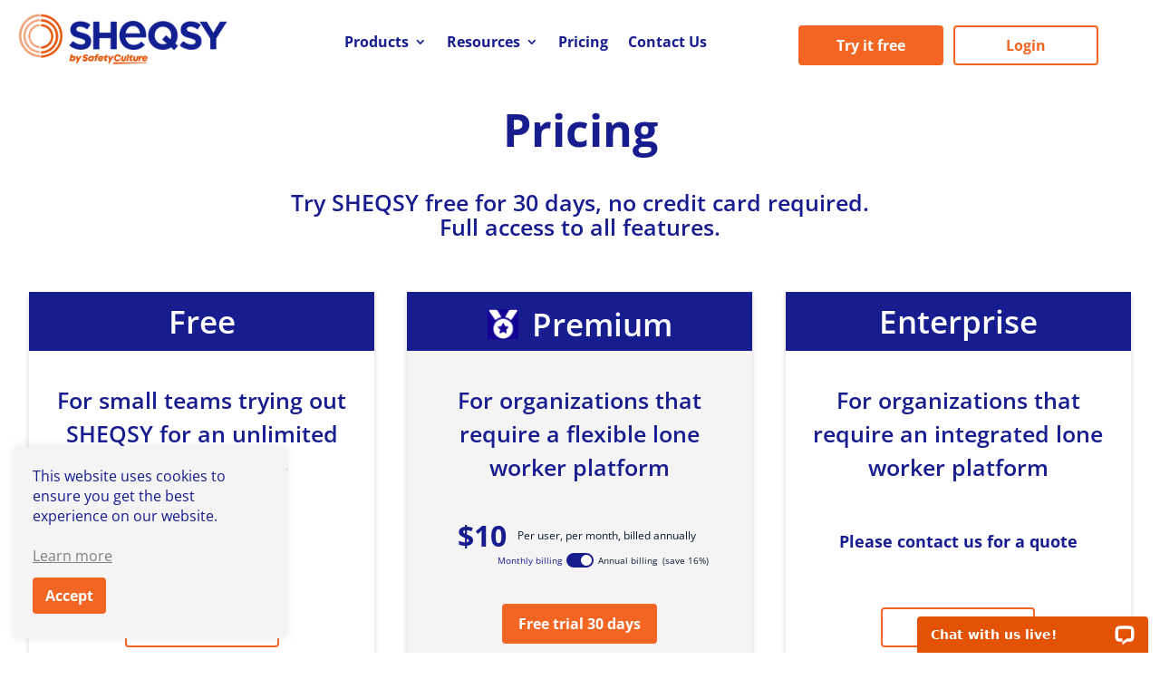

--- FILE ---
content_type: text/css; charset=UTF-8
request_url: https://sheqsy.com/wp-content/et-cache/199/et-core-unified-199.min.css?ver=1753840069
body_size: 2759
content:
.mktoForm .mktoGutter{float:left;height:auto!important}.mktoForm .mktoFormCol{width:100%!important}.mktoForm .mktoFieldWrap{width:100%}.mktoForm .mktoRequiredField label.mktoLabel,.mktoForm .mktoLabel{font-weight:normal!important;font-size:16px;color:#171c8f;padding-bottom:5px;display:block!important;float:none;width:100%!IMPORTANT}.mktoForm input[type=text],.mktoForm input[type=url],.mktoForm input[type=email],.mktoForm input[type=tel],.mktoForm input[type=number],.mktoForm input[type=date],.mktoForm textarea.mktoField,.mktoForm select.mktoField{width:100%!IMPORTANT;border-color:#171c8f;margin-bottom:5px!important;padding:10px 15px!important;border-radius:5px;font-size:16px;color:#171C8F}.mktoForm .mktoOffset{width:0!IMPORTANT}.mktoButtonWrap.mktoSimple{margin-left:0px!important}.mktoForm .mktoAsterix{float:left!important;padding-left:0!important;padding-right:3px!important}.mktoForm button.mktoButton{cursor:pointer;margin:0;border:solid 2px #f26522!important;color:#ffffff;height:48px;border-radius:4px;text-decoration:none;display:inline-flex;align-items:center;padding:0 25px!important;font-size:16px!IMPORTANT;font-weight:bold;background-color:#f26522!IMPORTANT;cursor:pointer;background-image:none!IMPORTANT}.mktoForm{text-align:left;width:100%!important}.pricing-plans-range__card-price{align-items:center;color:#081833;display:flex;min-height:2.5rem}.pricing-plans-range__card-price strong{font-size:2rem;font-weight:700;margin-right:0.5rem}.sc-purple{color:#171c8f}.pricing-plans-range__card-price small{font-size:.75rem;margin-left:0.25rem}.pricing-plans-range__card-switch{display:flex;flex-flow:column-reverse;margin-bottom:0;pointer-events:none;position:relative}.pricing-plans-range__card-switch input[type=checkbox]{-webkit-appearance:none;-moz-appearance:none;appearance:none;margin:10px 10px 10px 0;outline:none;vertical-align:middle;display:inline-block;position:relative;background-color:transparent;border:1px solid #949fb2;height:15px;width:15px;border-radius:2px;cursor:pointer}.pricing-plans-range__card-switch-input{bottom:0;left:50%;position:absolute!important;transform:translateX(-50%);visibility:hidden}.pricing-plans-range__card-switch-helper{background-color:#171c8f;border-radius:1rem;cursor:pointer;display:block;height:1rem;margin:0 auto;pointer-events:all;position:relative;width:1.875rem}.pricing-plans-range__card-switch-helper:before{background-color:#fff;border-radius:50%;content:"";height:0.75rem;left:0.125rem;position:absolute;top:0.125rem;transition:transform .3s ease-in-out;width:0.75rem}.pricing-plans-range__card-switch-input:checked+:before{transform:translateX(0.875rem)}.pricing-plans-range__card-switch-helper>span:first-of-type{color:#171c8f;pointer-events:none;right:calc(100% + 0.3125rem)}.pricing-plans-range__card-switch-helper>span{color:#081833;font-size:.625rem;position:absolute;top:50%;transform:translateY(-50%);white-space:nowrap}.pricing-plans-range__card-switch-helper>span:last-of-type{left:calc(100% + 0.3125rem);pointer-events:all}.pricing-plans-range__card-switch [class*=price--monthly]{display:flex}.pricing-plans-range__card-switch [class*=price--annually]{display:none}.pricing-plans-range__card-switch-input:checked~[class*=price--monthly]{display:none}.pricing-plans-range__card-switch-input:checked~[class*=price--annually]{display:flex}body{font-weight:400!important}#main-content a.et_pb_button.orange-button,#main-content a.et_pb_button.orange-button:hover{background-color:#f26522;border-color:#f26522!important}.et_pb_button_alignment_center{text-align:center}.et-l--footer .et_pb_social_media_follow{list-style-type:none!important;margin:0 0 22px;padding:0}.et-l--footer .et_pb_social_media_follow li{display:inline-block;margin-bottom:8px;position:relative}.et_pb_social_media_follow_network_name{display:none}.et_pb_social_media_follow_0_tb_footer li a.icon{height:40px;width:40px}.et-l--footer .et_pb_social_media_follow li a{margin-right:8px;display:inline-block;text-decoration:none;text-align:center;position:relative}ul.et_pb_social_media_follow_0_tb_footer a.icon{border-radius:25px 25px 25px 25px}.et-social-linkedin a.icon:before{content:"\E09D"}div#cookie-law-info-bar{left:0!IMPORTANT;margin-left:0!IMPORTANT;max-width:300px;padding:20px!IMPORTANT;margin:16px!IMPORTANT;border-radius:4px;bottom:0!IMPORTANT;height:210px!IMPORTANT;margin-top:0!IMPORTANT;top:auto!IMPORTANT}a#cookie_action_close_header{background:#F26522;height:40px;border-radius:4px;color:#fff;border:solid 2px #F26522;text-decoration:none;display:inline-flex;align-items:center;font-size:16px;font-weight:bold;cursor:pointer;margin-left:0}.cli-bar-message a{color:#808080;text-decoration:underline}.cli-bar-container.cli-style-v2{font-size:16px!IMPORTANT;line-height:1.4}.nav li ul{border-top:3px solid #171c8f!important}.md-block input,.md-block select,.md-block textarea{width:100%;border-color:#171c8f;margin-bottom:15px;padding:10px 15px;border-radius:5px;font-size:16px;color:#171C8F}.md-block input::placeholder,.md-block select::placeholder,.md-block textarea::placeholder{color:#171C8F}input[type="submit"]{border:solid 2px #f26522;color:#ffffff;height:48px;border-radius:4px;text-decoration:none;display:inline-flex;align-items:center;padding:0 25px!important;font-size:16px;font-weight:bold;background-color:#f26522;cursor:pointer}.md-block label{display:block}.mmd-input-focused .md-select-menu-container{display:block!IMPORTANT;opacity:1!IMPORTANT}.mmd-input-focused md-select-menu>*{opacity:1!IMPORTANT}.md-select-menu-container{position:absolute!important;display:none}.md-input-message-animation.ng-scope{display:none}.selectallMultiselectMD{position:relative}.md-input-focused .md-visually-hidden{clip:unset;width:100%!IMPORTANT;height:auto!IMPORTANT}.md-input-invalid .md-input-message-animation.ng-scope{color:#f00!IMPORTANT;opacity:1!IMPORTANT;margin-top:0!IMPORTANT}.tableblock .table tr th{border-top:1px solid #CECECE;border-bottom:1px solid #CECECE;border-right:1px solid #CECECE;border-left:1px solid #CECECE;padding:8px;text-align:center}.tableblock .table tr.line{background:#e8e7f4}.tableblock .table tr td{padding:4px 8px;border-top:1px solid #CECECE;border-bottom:1px solid #CECECE;border-right:1px solid #CECECE;border-left:1px solid #CECECE;font-size:18px;font-weight:400;width:25%}.text-center{text-align:center}.table tr th .head.white{color:#171C8F;border:2px solid #171C8F;background:#fff}.table tr th .head{background:#171C8F;height:60px;color:#fff;font-size:35px;align-items:center;display:flex;justify-content:center;font-weight:600;border-radius:4px;border:2px solid #171C8F;margin-bottom:8px}.table tr th .btn{min-width:170px;justify-content:center}.table tr td:nth-child(3),.table tr th:nth-child(3){background:#F7F7F7}.card-head{display:flex;align-items:center;justify-content:center;height:65px}.card-head img{margin-right:15px;transform:translateY(3px)}.btn.white{background:#fff;color:#F26522;text-decoration:none;text-align:center;justify-content:center}.cards .btn{min-width:170px}.listItem{display:flex;text-align:center;justify-content:center;padding:2px!IMPORTANT}.listItem span{margin:0 4px}.resource-box{display:flex;align-items:center;line-height:1.2}a.readmore{color:#F26522;font-weight:bold;text-decoration:underline;text-underline-position:under;margin-top:10px;display:inline-block}.resource-box div{text-align:center;width:100%}.desc{font-size:16px;line-height:1.4}.font-16 h3{font-size:20px;padding-bottom:20px;font-weight:bold}.et_pb_text_inner p a,.et_pb_text_inner a{text-decoration:underline}#page-container .font-16 h2{font-size:24px!IMPORTANT;padding-bottom:20px}.font-16 p,.font-16 .et_pb_text_inner ul,.font-16 .et_pb_text_inner ol,.font-16 .et_pb_text_inner{font-size:16px}#page-container .font-16 h4{padding-bottom:20px}.material-icons{font-family:'Material Icons';font-weight:normal;font-style:normal;font-size:24px;display:inline-block;line-height:1;text-transform:none;letter-spacing:normal;word-wrap:normal;white-space:nowrap;direction:ltr;-webkit-font-smoothing:antialiased;text-rendering:optimizeLegibility;-moz-osx-font-smoothing:grayscale;font-feature-settings:'liga'}::-webkit-scrollbar{width:7px;height:7px}::-webkit-scrollbar-button{width:0px;height:0px}::-webkit-scrollbar-thumb{background:#111fa2;border:0px none #ffffff;border-radius:0px}::-webkit-scrollbar-thumb:hover{background:#111fa2}::-webkit-scrollbar-thumb:active{background:#111fa2}::-webkit-scrollbar-track{background:#e3edf7;border:0px none #ffffff;border-radius:50px}::-webkit-scrollbar-track:hover{background:#e3edf7}::-webkit-scrollbar-track:active{background:#e3edf7}::-webkit-scrollbar-corner{background:transparent}.discover span.material-icons{font-size:80px;color:#fff}#page-container h1{font-size:50px!important;font-weight:bold!Important}#page-container h2{font-size:35px!important;font-weight:600;line-height:1.3}#page-container .description{font-size:25px!important;font-weight:bold!important;font-weight:600!important;margin:32px 0!Important}li.btn.register a{width:160px;justify-content:center;background:#F26522;height:44px;border-radius:4px;color:#fff;border:solid 2px #F26522;text-decoration:none;display:inline-flex;align-items:center;padding:4px 24px!IMPORTANT;font-size:16px;font-weight:bold;cursor:pointer}li.btn.white.login a{width:160px;justify-content:center;background:#ffffff;height:44px;border-radius:4px;color:#f26522;border:solid 2px #F26522;text-decoration:none;display:inline-flex;align-items:center;padding:4px 24px!IMPORTANT;font-size:16px;font-weight:bold;cursor:pointer}ul#menu-right-button-menu li{padding-right:0}ul#menu-right-button-menu{margin-left:-100px}.term-list ul{text-align:center}.term-list ul li{display:inline-block;margin-right:8px}.triangle{width:0;height:0;border-style:solid;border-width:20px 13px 0 13px;border-color:#171C8F transparent transparent transparent;margin:auto}.home-bottom{position:absolute;bottom:-15px;width:100%;display:flex;align-items:center;flex-direction:column;max-width:100%}.organisations img{height:115px!important;width:auto;margin:0 15px!important}.organisations div,.organisations div p{justify-content:space-around;display:flex}.max-1274px{max-width:1274px!important;width:95%}#page-container h2.medium{font-size:30px!important;font-weight:200}.discover a.btn{width:176px;text-align:center!IMPORTANT;justify-content:center;margin:10px}.navli ul{border-top:3px solid #171c8f}a.btn{background:#F26522;height:44px;border-radius:4px;color:#fff;border:solid 2px #F26522;text-decoration:none!important;display:inline-flex;align-items:center;padding:2px 16px!IMPORTANT;font-size:16px;font-weight:bold;cursor:pointer}.btn.transparent{background:none;border:solid 2px #fff;color:#fff}ul#menu-main-menu ul.sub-menu a,#menu-main-menu-1 ul.sub-menu a{font-size:14px;padding:3px 10px}@media screen and (max-width:1300px){.tableblock.customScrollBar{overflow-x:scroll}.tableblock .table tr td{min-width:270px}}@media screen and (min-width:980px){#menu-main-menu .btn,#menu-main-menu-1 .btn{display:none!important}}@media screen and (min-width:980px){.top-logo-nav{display:flex;align-items:center;padding-top:15px;padding-bottom:15px}}.mobile-only{display:none!important}@media screen and (max-width:980px){.et_pb_menu__wrap .mobile_menu_bar{transform:translateY(-16px)!important}.wpml-ls-item{text-align:center!important}.wpml-ls-item ul.sub-menu{width:100%!important;text-align:center!important}.wpml-ls-item ul.sub-menu li{display:inline-block!important;text-align:center!important}.mobile-only{display:inline-block!important}.organisations img{margin:15px}.organisations div,.organisations div p{display:block;text-align:center}.banner-img{margin-top:-5%!Important}.mobile-no-margin{margin-top:0!IMPORTANT;margin-bottom:0!IMPORTANT;padding-top:0!important;transform:none!important}.home-bottom{bottom:55px}#mobile_menu1 li.btn.register a{color:#fff!IMPORTANT}#mobile_menu1 li.btn.white.login a{color:#f26522!IMPORTANT}.opened .mobile_menu_bar:before{content:"\4d"}li.btn.register{justify-content:center;text-align:center;margin:15px}.top-logo-nav .et_pb_column:first-child{max-width:50%;position:relative;z-index:5}.mobile-top-menu{position:absolute;z-index:2;right:0;top:22px}.hide-on-mobile{display:none!important}.et_pb_menu--style-centered .et_pb_menu__wrap{-webkit-box-pack:flex-end;-ms-flex-pack:flex-end;justify-content:flex-end!important}.mobile_nav .mobile_menu_bar:before{color:#f26522!Important}.mobile_menu_bar:before{font-size:48px!Important}}@media screen and (min-width:767px){.middle-align{display:flex;align-items:center}.plr-5{padding-left:5%;padding-right:5%}.pl-5{padding-left:5%}}@media screen and (max-width:868px){.et_pb_module.et_pb_video{width:100%!important}#view-video{max-width:100%!important}}@media screen and (max-width:767px){.mobile-50pc{width:50%!important;float:right}.et-l--footer .top-logo-nav .et_pb_column:first-child{max-width:100%!IMPORTANT;text-align:center!IMPORTANT;float:none}.site-logo{max-width:200px;margin:0 auto!IMPORTANT}.mobile-revert{display:flex;flex-direction:column-reverse}.mobile-revert .et_pb_column{width:100%!important}.hide-on-small{display:none!important}}@media screen and (max-width:500px){#page-container h1{font-size:40px!important}#page-container h2{font-size:30px!important}.home-banner .et_pb_row.et_pb_row_0{padding-top:0!IMPORTANT}.banner-img{margin-top:2%!important}li.btn.register a{width:120px;padding:4px 10px!IMPORTANT}li.btn.white.login a{width:120px!important}}.et_pb_social_media_follow a:before{font-family:ETmodules}@font-face{font-family:ETmodules;src:url(/wp-content/themes/Divi/core/admin/fonts/modules/all/modules.ttf),url(/wp-content/themes/Divi/core/admin/fonts/modules/social/modules.ttf)}.safetyculture-footer-logo{margin-top:1rem}@media(min-width:992px){.safetyculture-footer-logo{margin-left:5rem;margin-top:0.75rem}}

--- FILE ---
content_type: application/javascript; charset=UTF-8
request_url: https://api.livechatinc.com/v3.6/customer/action/get_dynamic_configuration?x-region=us-south1&license_id=1776231&client_id=c5e4f61e1a6c3b1521b541bc5c5a2ac5&url=https%3A%2F%2Fsheqsy.com%2Fpricing%2F&group_id=1161&channel_type=code&jsonp=__pke3g03lbc
body_size: 1326
content:
__pke3g03lbc({"organization_id":"acc63152-cfb6-4c96-a614-0d300f296bf9","livechat_active":true,"livechat":{"group_id":1161,"client_limit_exceeded":false,"domain_allowed":true,"online_group_ids":[0,37,150,170,179,481,504,519,544,545,555,620,639,651,671,677,698,724,870,894,924,944,1031,1037,1038,1064,1124,1127,1136,1156,1161,1163,1174,1184,1187,1198,1205,1217,1229,1231,1238,1253,1262,1264,1265,1267,1295,1304,1305,1310,1330,1331,1332,1340,1359,1365,1373,1385,1389,1393,1394,1416,1421,1423,1440,1454,1457,1460,1476,1481,1486,1492,1500,1501,1510,1511,1536,1547,1572,1580,1588,1611,1615,1624,1650,1653,1660,1668,1674,1675,1680,1681,1690,1692,1696,1699,1703,1707,1711,1714,1715,1717,1722,1726,1729,1731,1735,1736,1742,1744,1750,1751,1754,1770,1771,1783,1785,1790,1795,1798,1799,1805,1807,1808,1810,1812,1815,1816,1822,1830,1832,1837,1839,1840,1844,1850,1859,1860,1861,1870,1877,1878,1879,1884,1888,1889,1891,1895,1896,1897,1904,1906,1912,1913,1914,1915,1919,1923,1927,1928,1929,1933,1937,1938,1939,1945,1952,1966,1989,1991,1993,2010,2024,2028,2056,2060,2064,2073,2076,2077,2079,2101,2103,2131,2150,2159,2161,2167,2173,2174,2178,2188,2191,2194,2197,2201,2205,2206,2217,2219,2220,2227,2230,2236,2246,2250,2253,2254,2262,2264,2268,2269,2275,2278,2280,2286,2287,2288,2289,2291,2298,2309,2310,2324,2326,2327,2329,2333,2336,2339,2342,2345,2352,2354,2360,2362,2365,2368,2371,2376,2377,2385,2386,2388,2390,2393,2396,2400,2402,2406,2407,2408,2415,2418,2425,2427,2430,2431,2432,2435,2448,2454,2458,2461,2462,2466,2472,2475,2478,2479,2480,2486,2488,2489,2490,2495,2503,2507,2512,2516,2520,2521,2525,2526,2528,2529,2531,2533,2538,2541,2556,2559,2560,2564,2566,2582,2585,2588,2590,2591,2592,2597,2601,2602,2603,2604,2606,2607,2609,2610,2611,2612,2614,2619,2620,2621,2622,2623,2625,2626,2628,2629,2631,2632,2633,2634,2636,2638,2639,2642,2644,2645,2646,2648,2651,2653,2654,2655,2656,2657,2658,2659,2660,2661,2662,2664,2665,2667,2668,2669,2670,2677,2678,2679,2680,2682,2683,2685,2691,2696,2699,2701,2706,2707,2708,2709,2710,2711,2713,2714,2715,2716,2717,2718,2719,2721,2722,2723,2724,2725,2727,2728,2729,2732,2733,2734,2738,2739,2742,2744,2745,2746,2751,2752,2753,2754,2755,2756,2757,2759,2761,2765,2766,2767,2768,2774,2775,2776,2777,2778,2780,2781,2783,2784,2785,2788,2789,2790,2791,2792,2793,2794,2795,2796,2797,2798,2799,2800,2802,2803,2804,2805,2806,2807,2808,2810,2811,2812,2813,2814,2815,2816,2817,2818,2819,2820,2821,2822,2823,2824,2826,2827,2828,2829,2830,2832,2833,2834,2835,2836,2837,2842,2848,2849,2860,2861,2862,2864,2865,2866,2867,2868,2869,2870,2873,2875,2876,2878,2880,2881,2883,2885,2886,2887,2888,2889,2890,2892,2893,2894,2896,2897,2898,2899,2900,2901,2902,2903,2904,2906,2907,2908,2909,2910,2911,2912,2913,2914,2915,2916,2917,2918,2919,2920,2922,2923,2924,2925,2926,2927,2928,2929,2930,2931,2932,2933,2935,2937,2938,2939,2940,2941,2942,2943,2944,2945,2946,2947,2948],"config_version":"12507.0.2421.202851.38399.5299.16511.2462.45.671.26.24.8","localization_version":"6bb83031e4f97736cbbada081b074fb6_8facca68527a1c1cdb37a3d78b88e4b4","language":"en"},"default_widget":"livechat"});

--- FILE ---
content_type: text/javascript;charset=UTF-8
request_url: https://sheqsy.activehosted.com/f/embed.php?static=0&id=1&696C84F025008&nostyles=0&preview=0
body_size: 9699
content:
window.cfields = [];
window._show_thank_you = function(id, message, trackcmp_url, email) {
    var form = document.getElementById('_form_' + id + '_'), thank_you = form.querySelector('._form-thank-you');
    form.querySelector('._form-content').style.display = 'none';
    thank_you.innerHTML = message;
    thank_you.style.display = 'block';
    const vgoAlias = typeof visitorGlobalObjectAlias === 'undefined' ? 'vgo' : visitorGlobalObjectAlias;
    var visitorObject = window[vgoAlias];
    if (email && typeof visitorObject !== 'undefined') {
        visitorObject('setEmail', email);
        visitorObject('update');
    } else if (typeof(trackcmp_url) != 'undefined' && trackcmp_url) {
        // Site tracking URL to use after inline form submission.
        _load_script(trackcmp_url);
    }
    if (typeof window._form_callback !== 'undefined') window._form_callback(id);
    thank_you.setAttribute('tabindex', '-1');
    thank_you.focus();
};
window._show_unsubscribe = function(id, message, trackcmp_url, email) {
    var form = document.getElementById('_form_' + id + '_'), unsub = form.querySelector('._form-thank-you');
    var branding = form.querySelector('._form-branding');
    if (branding) {
        branding.style.display = 'none';
    }
    form.querySelector('._form-content').style.display = 'none';
    unsub.style.display = 'block';
    form.insertAdjacentHTML('afterend', message)
    const vgoAlias = typeof visitorGlobalObjectAlias === 'undefined' ? 'vgo' : visitorGlobalObjectAlias;
    var visitorObject = window[vgoAlias];
    if (email && typeof visitorObject !== 'undefined') {
        visitorObject('setEmail', email);
        visitorObject('update');
    } else if (typeof(trackcmp_url) != 'undefined' && trackcmp_url) {
        // Site tracking URL to use after inline form submission.
        _load_script(trackcmp_url);
    }
    if (typeof window._form_callback !== 'undefined') window._form_callback(id);
};
window._show_error = function(id, message, html) {
    var form = document.getElementById('_form_' + id + '_'),
        err = document.createElement('div'),
        button = form.querySelector('button[type="submit"]'),
        old_error = form.querySelector('._form_error');
    if (old_error) old_error.parentNode.removeChild(old_error);
    err.innerHTML = message;
    err.className = '_error-inner _form_error _no_arrow';
    var wrapper = document.createElement('div');
    wrapper.className = '_form-inner _show_be_error';
    wrapper.appendChild(err);
    button.parentNode.insertBefore(wrapper, button);
    var submitButton = form.querySelector('[id^="_form"][id$="_submit"]');
    submitButton.disabled = false;
    submitButton.classList.remove('processing');
    if (html) {
        var div = document.createElement('div');
        div.className = '_error-html';
        div.innerHTML = html;
        err.appendChild(div);
    }
};
window._show_pc_confirmation = function(id, header, detail, show, email) {
    var form = document.getElementById('_form_' + id + '_'), pc_confirmation = form.querySelector('._form-pc-confirmation');
    if (pc_confirmation.style.display === 'none') {
        form.querySelector('._form-content').style.display = 'none';
        pc_confirmation.innerHTML = "<div class='_form-title'>" + header + "</div>" + "<p>" + detail + "</p>" +
        "<button class='_submit' id='hideButton'>Manage preferences</button>";
        pc_confirmation.style.display = 'block';
        var mp = document.querySelector('input[name="mp"]');
        mp.value = '0';
    } else {
        form.querySelector('._form-content').style.display = 'inline';
        pc_confirmation.style.display = 'none';
    }

    var hideButton = document.getElementById('hideButton');
    // Add event listener to the button
    hideButton.addEventListener('click', function() {
        var submitButton = document.querySelector('#_form_1_submit');
        submitButton.disabled = false;
        submitButton.classList.remove('processing');
        var mp = document.querySelector('input[name="mp"]');
        mp.value = '1';
        const cacheBuster = new URL(window.location.href);
        cacheBuster.searchParams.set('v', new Date().getTime());
        window.location.href = cacheBuster.toString();
    });

    const vgoAlias = typeof visitorGlobalObjectAlias === 'undefined' ? 'vgo' : visitorGlobalObjectAlias;
    var visitorObject = window[vgoAlias];
    if (email && typeof visitorObject !== 'undefined') {
        visitorObject('setEmail', email);
        visitorObject('update');
    } else if (typeof(trackcmp_url) != 'undefined' && trackcmp_url) {
        // Site tracking URL to use after inline form submission.
        _load_script(trackcmp_url);
    }
    if (typeof window._form_callback !== 'undefined') window._form_callback(id);
};
window._load_script = function(url, callback, isSubmit) {
    var head = document.querySelector('head'), script = document.createElement('script'), r = false;
    var submitButton = document.querySelector('#_form_1_submit');
    script.charset = 'utf-8';
    script.src = url;
    if (callback) {
        script.onload = script.onreadystatechange = function() {
            if (!r && (!this.readyState || this.readyState == 'complete')) {
                r = true;
                callback();
            }
        };
    }
    script.onerror = function() {
        if (isSubmit) {
            if (script.src.length > 10000) {
                _show_error("696C84F15D318", "Sorry, your submission failed. Please shorten your responses and try again.");
            } else {
                _show_error("696C84F15D318", "Sorry, your submission failed. Please try again.");
            }
            submitButton.disabled = false;
            submitButton.classList.remove('processing');
        }
    }

    head.appendChild(script);
};
(function() {
    var iti;
    if (window.location.search.search("excludeform") !== -1) return false;
    var getCookie = function(name) {
        var match = document.cookie.match(new RegExp('(^|; )' + name + '=([^;]+)'));
        return match ? match[2] : localStorage.getItem(name);
    }
    var setCookie = function(name, value) {
        var now = new Date();
        var time = now.getTime();
        var expireTime = time + 1000 * 60 * 60 * 24 * 365;
        now.setTime(expireTime);
        document.cookie = name + '=' + value + '; expires=' + now + ';path=/; Secure; SameSite=Lax;';
        localStorage.setItem(name, value);
    }
    var cookie = getCookie('_form_1_');
    if (cookie) {
        var cookie_date = new Date(Date.parse(cookie));
        var reveal_on_date = new Date(cookie_date);
        var now = new Date();
        reveal_on_date.setDate(cookie_date.getDate() + parseInt('14', 10));
        if (reveal_on_date > now) {
            return;
        }
    }
    var addEvent = function(element, event, func) {
        if (element.addEventListener) {
            element.addEventListener(event, func);
        } else {
            var oldFunc = element['on' + event];
            element['on' + event] = function() {
                oldFunc.apply(this, arguments);
                func.apply(this, arguments);
            };
        }
    }
    var _removed = false;
    var _form_output = '\<style\>\n#_form_696C84F15D318_{font-size:14px;line-height:1.6;font-family:arial, helvetica, sans-serif;margin:0}._form_hide{display:none;visibility:hidden}._form_show{display:block;visibility:visible}#_form_696C84F15D318_._form-top{top:0}#_form_696C84F15D318_._form-bottom{bottom:0}#_form_696C84F15D318_._form-left{left:0}#_form_696C84F15D318_._form-right{right:0}#_form_696C84F15D318_ input[type=\"text\"],#_form_696C84F15D318_ input[type=\"tel\"],#_form_696C84F15D318_ input[type=\"date\"],#_form_696C84F15D318_ textarea{padding:6px;height:auto;border:#979797 1px solid;border-radius:4px;color:#000 !important;font-size:14px;-webkit-box-sizing:border-box;-moz-box-sizing:border-box;box-sizing:border-box}#_form_696C84F15D318_ textarea{resize:none}#_form_696C84F15D318_ ._submit{-webkit-appearance:none;cursor:pointer;font-family:arial, sans-serif;font-size:14px;text-align:center;background:#F26522 !important;border:0 !important;-moz-border-radius:4px !important;-webkit-border-radius:4px !important;border-radius:4px !important;color:#FFFFFF !important;padding:15px !important}#_form_696C84F15D318_ ._submit:disabled{cursor:not-allowed;opacity:0.4}#_form_696C84F15D318_ ._submit.processing{position:relative}#_form_696C84F15D318_ ._submit.processing::before{content:\"\";width:1em;height:1em;position:absolute;z-index:1;top:50%;left:50%;border:double 3px transparent;border-radius:50%;background-image:linear-gradient(#F26522, #F26522), conic-gradient(#F26522, #FFFFFF);background-origin:border-box;background-clip:content-box, border-box;animation:1200ms ease 0s infinite normal none running _spin}#_form_696C84F15D318_ ._submit.processing::after{content:\"\";position:absolute;top:0;bottom:0;left:0;right:0}@keyframes _spin{0%{transform:translate(-50%, -50%) rotate(90deg)}100%{transform:translate(-50%, -50%) rotate(450deg)}}#_form_696C84F15D318_ ._close-icon{cursor:pointer;background-image:url(\"https:\/\/d226aj4ao1t61q.cloudfront.net\/esfkyjh1u_forms-close-dark.png\");background-repeat:no-repeat;background-size:14.2px 14.2px;position:absolute;display:block;top:11px;right:9px;overflow:hidden;width:16.2px;height:16.2px}#_form_696C84F15D318_ ._close-icon:before{position:relative}#_form_696C84F15D318_ ._form-body{margin-bottom:30px}#_form_696C84F15D318_ ._form-image-left{width:150px;float:left}#_form_696C84F15D318_ ._form-content-right{margin-left:164px}#_form_696C84F15D318_ ._form-branding{color:#fff;font-size:10px;clear:both;text-align:left;margin-top:30px;font-weight:100}#_form_696C84F15D318_ ._form-branding ._logo{display:block;width:130px;height:14px;margin-top:6px;background-image:url(\"https:\/\/d226aj4ao1t61q.cloudfront.net\/hh9ujqgv5_aclogo_li.png\");background-size:130px auto;background-repeat:no-repeat}#_form_696C84F15D318_ .form-sr-only{position:absolute;width:1px;height:1px;padding:0;margin:-1px;overflow:hidden;clip:rect(0, 0, 0, 0);border:0}#_form_696C84F15D318_ ._form-label,#_form_696C84F15D318_ ._form_element ._form-label{font-weight:bold;margin-bottom:5px;display:block}#_form_696C84F15D318_._dark ._form-branding{color:#333}#_form_696C84F15D318_._dark ._form-branding ._logo{background-image:url(\"https:\/\/d226aj4ao1t61q.cloudfront.net\/jftq2c8s_aclogo_dk.png\")}#_form_696C84F15D318_ ._form_element{position:relative;margin-bottom:10px;font-size:0;max-width:100%}#_form_696C84F15D318_ ._form_element *{font-size:14px}#_form_696C84F15D318_ ._form_element._clear{clear:both;width:100%;float:none}#_form_696C84F15D318_ ._form_element._clear:after{clear:left}#_form_696C84F15D318_ ._form_element input[type=\"text\"],#_form_696C84F15D318_ ._form_element input[type=\"phone\"],#_form_696C84F15D318_ ._form_element input[type=\"email\"]{background:#FFFFFF;color:#5D5D5D !important;border-radius:4px}#_form_696C84F15D318_ ._form_element input[type=\"text\"],#_form_696C84F15D318_ ._form_element input[type=\"date\"],#_form_696C84F15D318_ ._form_element select,#_form_696C84F15D318_ ._form_element textarea:not(.g-recaptcha-response){display:block;width:100%;-webkit-box-sizing:border-box;-moz-box-sizing:border-box;box-sizing:border-box;font-family:inherit}#_form_696C84F15D318_ ._field-wrapper{position:relative}#_form_696C84F15D318_ ._inline-style{float:left}#_form_696C84F15D318_ ._inline-style input[type=\"text\"]{width:150px}#_form_696C84F15D318_ ._inline-style:not(._clear){margin-right:20px}#_form_696C84F15D318_ ._form_element img._form-image{max-width:100%}#_form_696C84F15D318_ ._form_element ._form-fieldset{border:0;padding:0.01em 0 0 0;margin:0;min-width:0}#_form_696C84F15D318_ ._clear-element{clear:left}#_form_696C84F15D318_ ._full_width{width:100%}#_form_696C84F15D318_ ._form_full_field{display:block;width:100%;margin-bottom:10px}#_form_696C84F15D318_ input[type=\"text\"]._has_error,#_form_696C84F15D318_ textarea._has_error{border:#F37C7B 1px solid}#_form_696C84F15D318_ input[type=\"checkbox\"]._has_error{outline:#F37C7B 1px solid}#_form_696C84F15D318_ ._show_be_error{float:left}#_form_696C84F15D318_ ._error{display:block;position:absolute;font-size:14px;z-index:10000001}#_form_696C84F15D318_ ._error._above{padding-bottom:4px;bottom:39px;right:0}#_form_696C84F15D318_ ._error._below{padding-top:8px;top:100%;right:0}#_form_696C84F15D318_ ._error._above ._error-arrow{bottom:-4px;right:15px;border-left:8px solid transparent;border-right:8px solid transparent;border-top:8px solid #FFDDDD}#_form_696C84F15D318_ ._error._below ._error-arrow{top:0;right:15px;border-left:8px solid transparent;border-right:8px solid transparent;border-bottom:8px solid #FFDDDD}#_form_696C84F15D318_ ._error-inner{padding:12px 12px 12px 36px;background-color:#FFDDDD;background-image:url(\"data:image\/svg+xml,%3Csvg width=\'16\' height=\'16\' viewBox=\'0 0 16 16\' fill=\'none\' xmlns=\'http:\/\/www.w3.org\/2000\/svg\'%3E%3Cpath fill-rule=\'evenodd\' clip-rule=\'evenodd\' d=\'M16 8C16 12.4183 12.4183 16 8 16C3.58172 16 0 12.4183 0 8C0 3.58172 3.58172 0 8 0C12.4183 0 16 3.58172 16 8ZM9 3V9H7V3H9ZM9 13V11H7V13H9Z\' fill=\'%23CA0000\'\/%3E%3C\/svg%3E\");background-repeat:no-repeat;background-position:12px center;font-size:14px;font-family:arial, sans-serif;font-weight:600;line-height:16px;color:#000;text-align:center;text-decoration:none;-webkit-border-radius:4px;-moz-border-radius:4px;border-radius:4px;box-shadow:0 1px 4px rgba(31, 33, 41, 0.298295)}@media only screen and (max-width:319px){#_form_696C84F15D318_ ._error-inner{padding:7px 7px 7px 25px;font-size:12px;line-height:12px;background-position:4px center;max-width:100px;white-space:nowrap;overflow:hidden;text-overflow:ellipsis}}#_form_696C84F15D318_ ._error-inner._form_error{margin-bottom:5px;text-align:left}#_form_696C84F15D318_ ._button-wrapper ._error-inner._form_error{position:static}#_form_696C84F15D318_ ._error-inner._no_arrow{margin-bottom:10px}#_form_696C84F15D318_ ._error-arrow{position:absolute;width:0;height:0}#_form_696C84F15D318_ ._error-html{margin-bottom:10px}.pika-single{z-index:10000001 !important}#_form_696C84F15D318_ input[type=\"text\"].datetime_date{width:69%;display:inline}#_form_696C84F15D318_ select.datetime_time{width:29%;display:inline;height:32px}#_form_696C84F15D318_ input[type=\"date\"].datetime_date{width:69%;display:inline-flex}#_form_696C84F15D318_ input[type=\"time\"].datetime_time{width:29%;display:inline-flex}._form-wrapper{z-index:9999999}#_form_696C84F15D318_._animated{-webkit-animation-duration:1s;animation-duration:1s;-webkit-animation-fill-mode:both;animation-fill-mode:both}#_form_696C84F15D318_._animated._fast{-webkit-animation-duration:0.4s;animation-duration:0.4s}@-webkit-keyframes _fadeIn{0%{opacity:0}100%{opacity:1}}@keyframes _fadeIn{0%{opacity:0}100%{opacity:1}}#_form_696C84F15D318_._fadeIn{-webkit-animation-name:_fadeIn;animation-name:_fadeIn}@media (min-width:320px) and (max-width:667px){::-webkit-scrollbar{display:none}#_form_696C84F15D318_{margin:0;width:100%;min-width:100%;max-width:100%;box-sizing:border-box}#_form_696C84F15D318_ *{-webkit-box-sizing:border-box;-moz-box-sizing:border-box;box-sizing:border-box;font-size:1em}#_form_696C84F15D318_ ._form-content{margin:0;width:100%}#_form_696C84F15D318_ ._form-inner{display:block;min-width:100%}#_form_696C84F15D318_ ._form-title,#_form_696C84F15D318_ ._inline-style{margin-top:0;margin-right:0;margin-left:0}#_form_696C84F15D318_ ._form-title{font-size:1.2em}#_form_696C84F15D318_ ._form_element{margin:0 0 20px;padding:0;width:100%}#_form_696C84F15D318_ ._form-element,#_form_696C84F15D318_ ._inline-style,#_form_696C84F15D318_ input[type=\"text\"],#_form_696C84F15D318_ label,#_form_696C84F15D318_ p,#_form_696C84F15D318_ textarea:not(.g-recaptcha-response){float:none;display:block;width:100%}#_form_696C84F15D318_ ._row._checkbox-radio label{display:inline}#_form_696C84F15D318_ ._row,#_form_696C84F15D318_ p,#_form_696C84F15D318_ label{margin-bottom:0.7em;width:100%}#_form_696C84F15D318_ ._row input[type=\"checkbox\"],#_form_696C84F15D318_ ._row input[type=\"radio\"]{margin:0 !important;vertical-align:middle !important}#_form_696C84F15D318_ ._row input[type=\"checkbox\"]+span label{display:inline}#_form_696C84F15D318_ ._row span label{margin:0 !important;width:initial !important;vertical-align:middle !important}#_form_696C84F15D318_ ._form-image{max-width:100%;height:auto !important}#_form_696C84F15D318_ input[type=\"text\"]{padding-left:10px;padding-right:10px;font-size:16px;line-height:1.3em;-webkit-appearance:none}#_form_696C84F15D318_ input[type=\"radio\"],#_form_696C84F15D318_ input[type=\"checkbox\"]{display:inline-block;width:1.3em;height:1.3em;font-size:1em;margin:0 0.3em 0 0;vertical-align:baseline}#_form_696C84F15D318_ button[type=\"submit\"]{padding:20px;font-size:1.5em}#_form_696C84F15D318_ ._inline-style{margin:20px 0 0 !important}#_form_696C84F15D318_ ._inline-style input[type=\"text\"]{width:100%}}#_form_696C84F15D318_ .sms_consent_checkbox{position:relative;width:100%;display:flex;align-items:flex-start;padding:20px 0}#_form_696C84F15D318_ .sms_consent_checkbox input[type=\"checkbox\"]{float:left;margin:5px 10px 10px 0}#_form_696C84F15D318_ .sms_consent_checkbox .sms_consent_message{display:inline;float:left;text-align:left;margin-bottom:10px;font-size:14px;color:#7D8799}#_form_696C84F15D318_ .sms_consent_checkbox .sms_consent_message.sms_consent_mini{width:90%}#_form_696C84F15D318_ .sms_consent_checkbox ._error._above{right:auto;bottom:0}#_form_696C84F15D318_ .sms_consent_checkbox ._error._above ._error-arrow{right:auto;left:5px}@media (min-width:320px) and (max-width:667px){#_form_696C84F15D318_ .sms_consent_checkbox ._error._above{top:-30px;left:0;bottom:auto}}#_form_696C84F15D318_ .field-required{color:#FF0000}#_form_696C84F15D318_{position:relative;margin:50px auto;padding:20px;overflow:visible;-moz-border-radius:10px;-webkit-border-radius:10px;border-radius:10px;box-shadow:0 1px 13px rgba(0, 0, 0, 0.3);z-index:10000000;background:#FFFFFF !important;width:500px;color:#171C8F !important;text-align:center}#_form_696C84F15D318_._form-modal{font-family:arial, helvetica, sans, \"IBM Plex Sans\", arial, sans-serif;padding:20px;-moz-border-radius:3px;-webkit-border-radius:3px;border-radius:3px;-moz-box-shadow:0px 1px 20px 0px rgba(0, 0, 0, 0.65);-webkit-box-shadow:0px 1px 20px 0px rgba(0, 0, 0, 0.65);box-shadow:0px 1px 20px 0px rgba(0, 0, 0, 0.65)}#_form_696C84F15D318_._form-modal input{background:#FFFFFF;color:#5D5D5D !important;-moz-border-radius:4px;-webkit-border-radius:4px;border-radius:4px;font-family:arial, helvetica, sans, \"IBM Plex Sans\", arial, sans-serif}#_form_696C84F15D318_._form-modal input::placeholder{color:#5D5D5D}#_form_696C84F15D318_._form-modal ._submit{font-family:arial, helvetica, sans, \"IBM Plex Sans\", arial, sans-serif}#_form_696C84F15D318_ .sms_consent_checkbox ._error._above{bottom:auto;top:-50px}#_form_696C84F15D318_ .sms_consent_checkbox ._error._above._error-arrow{top:56px;bottom:auto}#_form_696C84F15D318_ .iti{width:100%;margin-bottom:10px}#_form_696C84F15D318_ ._form-title{font-size:22px;line-height:22px;font-weight:600;margin-bottom:20px;display:block}#_form_696C84F15D318_ ._close{cursor:pointer;position:absolute;top:-16px;right:-18px;width:auto;margin:0;padding:18px;overflow:visible;background-color:#FFFFFF;-moz-border-radius:100%;-webkit-border-radius:100%;border-radius:100%;box-shadow:0 1px 5px rgba(0, 0, 0, 0.3);-webkit-box-sizing:border-box;-moz-box-sizing:border-box;box-sizing:border-box}#_form_696C84F15D318_ ._form-thank-you{text-align:center;padding:20px;font-size:18px}#_form_696C84F15D318_ ._form-element{position:relative}#_form_696C84F15D318_ ._form-image{margin-bottom:20px}#_form_696C84F15D318_ ._form-image-left ._form-image{margin-bottom:0}._form-wrapper{position:fixed;top:0;right:0;bottom:0;left:0;background-color:rgba(0, 0, 0, 0.6);overflow:auto;overflow-y:scroll}@media (min-width:1px) and (max-width:667px){#_form_696C84F15D318_{position:static;top:0;left:0;right:0;margin:30px auto;width:90%;min-width:90%;max-width:90%;transform:initial}#_form_696C84F15D318_ ._close{top:16px;right:16px}#_form_696C84F15D318_ ._form-thank-you{position:relative;top:initial;left:initial;margin:12px 0}}\n\<\/style\>\n\n\<form method=\"POST\" action=\"https://sheqsy.activehosted.com\/proc.php\" id=\"_form_696C84F15D318_\" class=\"_form _form_1 _form-modal _animated _fast _dark\" novalidate\>\n    \<input type=\"hidden\" name=\"u\" value=\"696C84F15D318\" \/\>\n    \<input type=\"hidden\" name=\"f\" value=\"1\" \/\>\n    \<input type=\"hidden\" name=\"s\" \/\>\n    \<input type=\"hidden\" name=\"c\" value=\"0\" \/\>\n    \<input type=\"hidden\" name=\"m\" value=\"0\" \/\>\n    \<input type=\"hidden\" name=\"act\" value=\"sub\" \/\>\n    \<input type=\"hidden\" name=\"v\" value=\"2\" \/\>\n    \<div class=\"_close\"\>\n        \<i class=\"_close-icon\"\>\<\/i\>\n    \<\/div\>\n            \<div class=\"_form-content\"\>\n                            \<img src=\"\/\/sheqsy.img-us3.com\/maddy%40maddycornelius.com\/untitled_design_11.png_fdc76447c467e9e5771bfaaf23de93ba.png\" class=\"_full_width _form-image\" alt=\"\" \/\>\n                                        \<div class=\"_form-title\"\>Get your free Lone Worker Safety Solution Comparison Guide\<\/div\>\n                                        \<div class=\"_form-body\"\>Use this helpful guide to evaluate the six different types of lone worker safety solutions and identify the most effective one for your organisation.\<\/div\>\n                                                    \<div class=\"_form-element\"\>\n                    \<label class=\"form-sr-only\" for=\"_field_email\"\>Type your email\<\/label\>\n                    \<input id=\"_field_email\" type=\"text\" name=\"email\" placeholder=\"Your work email\"\n                           class=\"_form_full_field _field_email\" required                    \>\n                \<\/div\>\n                                                                \<button id=\"_form_1_submit\" type=\"submit\" class=\"_submit _full_width\"\>Download now\<\/button\>\n                    \<\/div\>\n        \<div class=\"_form-thank-you\" style=\"display:none;\"\>\<\/div\>\n    \<\/form\>';
            var _form_outer = document.createElement('div');
        _form_outer.className = '_form-wrapper';
        _form_outer.innerHTML = _form_output;
        if (!document.body) { document.firstChild.appendChild(document.createElement('body')); }
        document.body.appendChild(_form_outer);
        var form_to_submit = document.getElementById('_form_696C84F15D318_');
    var scroll_pos = +'20', shown = false, scrollTimeout = null;
    _form_outer.className = _form_outer.className + ' _form_hide';
    var onScroll = function() {
        if (scrollTimeout) clearTimeout(scrollTimeout);
        scrollTimeout = window.setTimeout(checkPercentage, 100);
    };
    var checkPercentage = function() {
        if (_removed || shown) return;
        // document.documentElement = <html>
        // document.body = <body>
        // The first non-zero scrollTop value.
        var top = document.documentElement.scrollTop || document.body.scrollTop;
        // The first non-zero scrollHeight value.
        var height_scroll = document.documentElement.scrollHeight || document.body.scrollHeight;
        // The lower clientHeight value.
        var height_client = Math.min(document.documentElement.clientHeight, document.body.clientHeight);
        var percentage = top / (height_scroll - height_client) * 100;
        if (percentage >= scroll_pos) {
            _form_outer.className = _form_outer.className.replace(/ ?_form_hide ?/g, '');
            _form_outer.className = _form_outer.className + ' _form_show';
            form_to_submit.className = form_to_submit.className + ' ' + '_none';
            shown = true;
                    }
    };
    addEvent(window, 'scroll', onScroll);
    onScroll();
    var close_icon = _form_outer.querySelector('._close');
    var close_form = function() {
        if (_form_outer) _form_outer.parentNode.removeChild(_form_outer);
        remove_tooltips();
        _removed = true;
            setCookie("_form_1_", new Date());
        };
    addEvent(close_icon, 'click', close_form);
    var allInputs = form_to_submit.querySelectorAll('input, select, textarea'), tooltips = [], submitted = false;

    var getUrlParam = function(name) {
        if (name.toLowerCase() !== 'email') {
            var params = new URLSearchParams(window.location.search);
            return params.get(name) || false;
        }
        // email is a special case because a plus is valid in the email address
        var qString = window.location.search;
        if (!qString) {
            return false;
        }
        var parameters = qString.substr(1).split('&');
        for (var i = 0; i < parameters.length; i++) {
            var parameter = parameters[i].split('=');
            if (parameter[0].toLowerCase() === 'email') {
                return parameter[1] === undefined ? true : decodeURIComponent(parameter[1]);
            }
        }
        return false;
    };

    var acctDateFormat = "%m/%d/%Y";
    var getNormalizedDate = function(date, acctFormat) {
        var decodedDate = decodeURIComponent(date);
        if (acctFormat && acctFormat.match(/(%d|%e).*%m/gi) !== null) {
            return decodedDate.replace(/(\d{2}).*(\d{2}).*(\d{4})/g, '$3-$2-$1');
        } else if (Date.parse(decodedDate)) {
            var dateObj = new Date(decodedDate);
            var year = dateObj.getFullYear();
            var month = dateObj.getMonth() + 1;
            var day = dateObj.getDate();
            return `${year}-${month < 10 ? `0${month}` : month}-${day < 10 ? `0${day}` : day}`;
        }
        return false;
    };

    var getNormalizedTime = function(time) {
        var hour, minutes;
        var decodedTime = decodeURIComponent(time);
        var timeParts = Array.from(decodedTime.matchAll(/(\d{1,2}):(\d{1,2})\W*([AaPp][Mm])?/gm))[0];
        if (timeParts[3]) { // 12 hour format
            var isPM = timeParts[3].toLowerCase() === 'pm';
            if (isPM) {
                hour = parseInt(timeParts[1]) === 12 ? '12' : `${parseInt(timeParts[1]) + 12}`;
            } else {
                hour = parseInt(timeParts[1]) === 12 ? '0' : timeParts[1];
            }
        } else { // 24 hour format
            hour = timeParts[1];
        }
        var normalizedHour = parseInt(hour) < 10 ? `0${parseInt(hour)}` : hour;
        var minutes = timeParts[2];
        return `${normalizedHour}:${minutes}`;
    };

    for (var i = 0; i < allInputs.length; i++) {
        var regexStr = "field\\[(\\d+)\\]";
        var results = new RegExp(regexStr).exec(allInputs[i].name);
        if (results != undefined) {
            allInputs[i].dataset.name = allInputs[i].name.match(/\[time\]$/)
                ? `${window.cfields[results[1]]}_time`
                : window.cfields[results[1]];
        } else {
            allInputs[i].dataset.name = allInputs[i].name;
        }
        var fieldVal = getUrlParam(allInputs[i].dataset.name);

        if (fieldVal) {
            if (allInputs[i].dataset.autofill === "false") {
                continue;
            }
            if (allInputs[i].type == "radio" || allInputs[i].type == "checkbox") {
                if (allInputs[i].value == fieldVal) {
                    allInputs[i].checked = true;
                }
            } else if (allInputs[i].type == "date") {
                allInputs[i].value = getNormalizedDate(fieldVal, acctDateFormat);
            } else if (allInputs[i].type == "time") {
                allInputs[i].value = getNormalizedTime(fieldVal);
            } else {
                allInputs[i].value = fieldVal;
            }
        }
    }

    var remove_tooltips = function() {
        for (var i = 0; i < tooltips.length; i++) {
            tooltips[i].tip.parentNode.removeChild(tooltips[i].tip);
        }
        tooltips = [];
    };
    var remove_tooltip = function(elem) {
        for (var i = 0; i < tooltips.length; i++) {
            if (tooltips[i].elem === elem) {
                tooltips[i].tip.parentNode.removeChild(tooltips[i].tip);
                tooltips.splice(i, 1);
                return;
            }
        }
    };
    var create_tooltip = function(elem, text) {
        var tooltip = document.createElement('div'),
            arrow = document.createElement('div'),
            inner = document.createElement('div'), new_tooltip = {};
        tooltip.id = `${elem.id}-error`;
        tooltip.setAttribute('role', 'alert')
        if (elem.type != 'radio' && (elem.type != 'checkbox' || elem.name === 'sms_consent')) {
            tooltip.className = '_error';
            arrow.className = '_error-arrow';
            inner.className = '_error-inner';
            inner.innerHTML = text;
            tooltip.appendChild(arrow);
            tooltip.appendChild(inner);
            elem.parentNode.appendChild(tooltip);
        } else {
            tooltip.className = '_error-inner _no_arrow';
            tooltip.innerHTML = text;
            elem.parentNode.insertBefore(tooltip, elem);
            new_tooltip.no_arrow = true;
        }
        new_tooltip.tip = tooltip;
        new_tooltip.elem = elem;
        tooltips.push(new_tooltip);
        return new_tooltip;
    };
    var resize_tooltip = function(tooltip) {
        var rect = tooltip.elem.getBoundingClientRect();
        tooltip.tip.className = tooltip.tip.className + ' _above';
    };
    var resize_tooltips = function() {
        if (_removed) return;
        for (var i = 0; i < tooltips.length; i++) {
            if (!tooltips[i].no_arrow) resize_tooltip(tooltips[i]);
        }
    };
    var validate_field = function(elem, remove) {
        var tooltip = null, value = elem.value, no_error = true;
        remove ? remove_tooltip(elem) : false;
        elem.removeAttribute('aria-invalid');
        elem.removeAttribute('aria-describedby');
        if (elem.type != 'checkbox') elem.className = elem.className.replace(/ ?_has_error ?/g, '');
        if (elem.getAttribute('required') !== null) {
            if (elem.type == 'radio' || (elem.type == 'checkbox' && /any/.test(elem.className))) {
                var elems = form_to_submit.elements[elem.name];
                if (!(elems instanceof NodeList || elems instanceof HTMLCollection) || elems.length <= 1) {
                    no_error = elem.checked;
                }
                else {
                    no_error = false;
                    for (var i = 0; i < elems.length; i++) {
                        if (elems[i].checked) no_error = true;
                    }
                }
                if (!no_error) {
                    tooltip = create_tooltip(elem, "Please select an option.");
                }
            } else if (elem.type =='checkbox') {
                var elems = form_to_submit.elements[elem.name], found = false, err = [];
                no_error = true;
                for (var i = 0; i < elems.length; i++) {
                    if (elems[i].getAttribute('required') === null) continue;
                    if (!found && elems[i] !== elem) return true;
                    found = true;
                    elems[i].className = elems[i].className.replace(/ ?_has_error ?/g, '');
                    if (!elems[i].checked) {
                        no_error = false;
                        elems[i].className = elems[i].className + ' _has_error';
                        err.push("Checking %s is required".replace("%s", elems[i].value));
                    }
                }
                if (!no_error) {
                    tooltip = create_tooltip(elem, err.join('<br/>'));
                }
            } else if (elem.tagName == 'SELECT') {
                var selected = true;
                if (elem.multiple) {
                    selected = false;
                    for (var i = 0; i < elem.options.length; i++) {
                        if (elem.options[i].selected) {
                            selected = true;
                            break;
                        }
                    }
                } else {
                    for (var i = 0; i < elem.options.length; i++) {
                        if (elem.options[i].selected
                            && (!elem.options[i].value
                            || (elem.options[i].value.match(/\n/g)))
                        ) {
                            selected = false;
                        }
                    }
                }
                if (!selected) {
                    elem.className = elem.className + ' _has_error';
                    no_error = false;
                    tooltip = create_tooltip(elem, "Please select an option.");
                }
            } else if (value === undefined || value === null || value === '') {
                elem.className = elem.className + ' _has_error';
                no_error = false;
                tooltip = create_tooltip(elem, "This field is required.");
            }
        }
        if (no_error && elem.name == 'email') {
            if (!value.match(/^[\+_a-z0-9-'&=]+(\.[\+_a-z0-9-']+)*@[a-z0-9-]+(\.[a-z0-9-]+)*(\.[a-z]{2,})$/i)) {
                elem.className = elem.className + ' _has_error';
                no_error = false;
                tooltip = create_tooltip(elem, "Enter a valid email address.");
            }
        }
        if (no_error && (elem.id == 'phone')) {
            if (elem.value.trim() && typeof iti != 'undefined' && !iti.isValidNumber()) {
                elem.className = elem.className + ' _has_error';
                no_error = false;
                tooltip = create_tooltip(elem, "Enter a valid phone number.");
            }
        }
        if (no_error && /date_field/.test(elem.className)) {
            if (!value.match(/^\d\d\d\d-\d\d-\d\d$/)) {
                elem.className = elem.className + ' _has_error';
                no_error = false;
                tooltip = create_tooltip(elem, "Enter a valid date.");
            }
        }

        if (no_error && elem.name === 'sms_consent') {
            const phoneInput = document.getElementById('phone');
            const consentRequired = phoneInput.attributes.required || phoneInput.value.length > 0;
            const showError =  (consentRequired || !!elem.attributes.required) && !elem.checked;
            if (showError) {
                elem.className = elem.className + ' _has_error';
                no_error = false;
                tooltip = create_tooltip(elem, "Please check this box to continue");
            } else {
                elem.className = elem.className.replace(/ ?_has_error ?/g, '');
            }
        }
        tooltip ? resize_tooltip(tooltip) : false;
        if (!no_error && elem.hasAttribute('id')) {
            elem.setAttribute('aria-invalid', 'true');
            elem.setAttribute('aria-describedby', `${elem.id}-error`);
        }
        return no_error;
    };
    var needs_validate = function(el) {
        if(el.getAttribute('required') !== null){
            return true;
        }
        if((el.name === 'email' || el.id === 'phone' || el.id === 'sms_consent') && el.value !== ""){
            return true;
        }

        return false;
    };
    var validate_form = function(e) {
        var err = form_to_submit.querySelector('._form_error'), no_error = true;
        if (!submitted) {
            submitted = true;
            for (var i = 0, len = allInputs.length; i < len; i++) {
                var input = allInputs[i];
                if (needs_validate(input)) {
                    if (input.type == 'text' || input.type == 'number' || input.type == 'time' || input.type == 'tel') {
                        addEvent(input, 'blur', function() {
                            this.value = this.value.trim();
                            validate_field(this, true);
                        });
                        addEvent(input, 'input', function() {
                            validate_field(this, true);
                        });
                    } else if (input.type == 'radio' || input.type == 'checkbox') {
                        (function(el) {
                            function getElementsArray(name){
                                const value =  form_to_submit.elements[name];
                                if (Array.isArray(value)){
                                    return value;
                                }
                                return [value];
                            }
                            var radios = getElementsArray(el.name);
                            for (var i = 0; i < radios.length; i++) {
                                addEvent(radios[i], 'change', function() {
                                    validate_field(el, true);
                                });
                            }
                        })(input);
                    } else if (input.tagName == 'SELECT') {
                        addEvent(input, 'change', function() {
                            validate_field(this, true);
                        });
                    } else if (input.type == 'textarea'){
                        addEvent(input, 'input', function() {
                            validate_field(this, true);
                        });
                    }
                }
            }
        }
        remove_tooltips();
        for (var i = 0, len = allInputs.length; i < len; i++) {
            var elem = allInputs[i];
            if (needs_validate(elem)) {
                if (elem.tagName.toLowerCase() !== "select") {
                    elem.value = elem.value.trim();
                }
                validate_field(elem) ? true : no_error = false;
            }
        }
        if (!no_error && e) {
            e.preventDefault();
        }
        if (!no_error) {
            const firstFocusableError = form_to_submit.querySelector('._has_error:not([disabled])');
            if (firstFocusableError && typeof firstFocusableError.focus === 'function') {
                firstFocusableError.focus();
            }
        }
        resize_tooltips();
        return no_error;
    };
    addEvent(window, 'resize', resize_tooltips);
    addEvent(window, 'scroll', resize_tooltips);

    var _form_serialize = function(form){if(!form||form.nodeName!=="FORM"){return }var i,j,q=[];for(i=0;i<form.elements.length;i++){if(form.elements[i].name===""){continue}switch(form.elements[i].nodeName){case"INPUT":switch(form.elements[i].type){case"tel":q.push(form.elements[i].name+"="+encodeURIComponent(form.elements[i].previousSibling.querySelector('div.iti__selected-dial-code').innerText)+encodeURIComponent(" ")+encodeURIComponent(form.elements[i].value));break;case"text":case"number":case"date":case"time":case"hidden":case"password":case"button":case"reset":case"submit":q.push(form.elements[i].name+"="+encodeURIComponent(form.elements[i].value));break;case"checkbox":case"radio":if(form.elements[i].checked){q.push(form.elements[i].name+"="+encodeURIComponent(form.elements[i].value))}break;case"file":break}break;case"TEXTAREA":q.push(form.elements[i].name+"="+encodeURIComponent(form.elements[i].value));break;case"SELECT":switch(form.elements[i].type){case"select-one":q.push(form.elements[i].name+"="+encodeURIComponent(form.elements[i].value));break;case"select-multiple":for(j=0;j<form.elements[i].options.length;j++){if(form.elements[i].options[j].selected){q.push(form.elements[i].name+"="+encodeURIComponent(form.elements[i].options[j].value))}}break}break;case"BUTTON":switch(form.elements[i].type){case"reset":case"submit":case"button":q.push(form.elements[i].name+"="+encodeURIComponent(form.elements[i].value));break}break}}return q.join("&")};

    const formSupportsPost = false;
    var form_submit = function(e) {

        e.preventDefault();
        if (validate_form()) {
            if(form_to_submit.querySelector('input[name="phone"]') && typeof iti != 'undefined') {
                form_to_submit.querySelector('input[name="phone"]').value = iti.getNumber();
            }
            // use this trick to get the submit button & disable it using plain javascript
            var submitButton = e.target.querySelector('#_form_1_submit');
            submitButton.disabled = true;
            submitButton.classList.add('processing');
                    setCookie("_form_1_", new Date());
                    var serialized = _form_serialize(document.getElementById('_form_696C84F15D318_')).replace(/%0A/g, '\\n');
            var err = form_to_submit.querySelector('._form_error');
            err ? err.parentNode.removeChild(err) : false;
            async function submitForm() {
                var formData = new FormData();
                const searchParams = new URLSearchParams(serialized);
                searchParams.forEach((value, key) => {
                    if (key !== 'hideButton') {
                        formData.append(key, value);
                    }
                });
                let request = {
                    headers: {
                        "Accept": "application/json"
                    },
                    body: formData,
                    method: "POST"
                };

                let pageUrlParams = new URLSearchParams(window.location.search);
                if (pageUrlParams.has('t')) {
                    request.headers.Authorization = 'Bearer ' + pageUrlParams.get('t');
                }
                const response = await fetch('https://sheqsy.activehosted.com/proc.php?jsonp=true', request);

                return response.json();
            }
            if (formSupportsPost) {
                submitForm().then((data) => {
                    eval(data.js);
                }).catch(() => {
                    _show_error("696C84F15D318", "Sorry, your submission failed. Please try again.");
                });
            } else {
                _load_script('https://sheqsy.activehosted.com/proc.php?' + serialized + '&jsonp=true', null, true);
            }
        }
        return false;
    };
    addEvent(form_to_submit, 'submit', form_submit);
})();


--- FILE ---
content_type: text/javascript; charset=utf-8
request_url: https://script.chatsystem.io/2a0e328d4d81fe3d7e1b1e835074fdccc83d6f
body_size: 1247
content:
window.__lc = window.__lc || {}; 
 window.__lc.license = 1776231; 
 window.__lc.group =  1161; 
 window.__lc.chat_between_groups = false; 
 window.__lc.params = [ 
 { name: 'Business Name', value: 'SHEQSY' }, 
 { name: 'Groupid', value: 1161 }, 
 { name: 'Clientid', value: 913 },
 { name: 'Faq Backup', value: 'https://admin.chatsystem.io/iframe/1de22d63ad5c96662d93250922d2c9186d1d075d/ebbb6ffd6f892b036679c91d4071110ac91423' } 
 ];
 ;(function(n,t,c){function i(n){return e._h?e._h.apply(null,n):e._q.push(n)}var e={_q:[],_h:null,_v:"2.0",on:function(){i(["on",c.call(arguments)])},once:function(){i(["once",c.call(arguments)])},off:function(){i(["off",c.call(arguments)])},get:function(){if(!e._h)throw new Error("[LiveChatWidget] You can't use getters before load.");return i(["get",c.call(arguments)])},call:function(){i(["call",c.call(arguments)])},init:function(){var n=t.createElement("script");n.async=!0,n.type="text/javascript",n.src="https://cdn.livechatinc.com/tracking.js",t.head.appendChild(n)}};!n.__lc.asyncInit&&e.init(),n.LiveChatWidget=n.LiveChatWidget||e}(window,document,[].slice))

  LiveChatWidget.on('ready', function(event) {
    var chatWidgetContainer = document.getElementById('chat-widget-container');
    var chatWidget = document.getElementById('chat-widget');
    var client_url = window.location.hostname.replace(/www./g,'');
    var poweredBy = '<span style="font-size:15px;padding-right:10px;color:#FFFFFF;vertical-align:text-bottom;font-family: Noto Sans, sans-serif;">Powered By</span><a href="https://leadchat.com/?utm_source=chat_window&utm_medium=referral&utm_campaign=' + client_url + '" style="text-decoration: underline;color: #888;cursor:pointer" target="_blank"><img src="https://leadchat-brand-assets.s3.ap-southeast-2.amazonaws.com/logos/logo.svg" alt="" height="30" style="font-family: Lato, sans-serif;text-align: center;height: 30px;line-height: 30px;font-size: 0.6em;cursor:pointer;vertical-align:baseline;"></a>';
    if ('false' === 'true') {
      chatWidget.style.height = 'calc(100% - 11px)';
      if ('true' === 'true') {
        chatWidget.style.height = 'calc(100% + 10px)';
      }
    } else {
      chatWidget.style.height = 'calc(100% + 18px)';
      if ('true' === 'true') {
        chatWidget.style.height = 'calc(100% + 40px)';
      }
    }
    var newPowered = document.getElementById('new-powered');
    if (!newPowered) {
      chatWidgetContainer.insertAdjacentHTML('beforeend', '<div id="new-powered" style="box-shadow:rgba(0, 0, 0, 0.5) 0 0 12px;font-family: Lato, sans-serif;position: absolute;bottom: 0;box-sizing: border-box;text-align: center;height: 30px;line-height: 30px;color: #b4b4b4;font-size: 0.6em;background: #85BF31;width: calc(100% - 30px);border-radius:0 0 10px 10px;right: 0;margin-right: 15px;padding-right: 10px;cursor:default" class="notranslate">'+poweredBy+'</div>');
    }
    newPowered = document.getElementById('new-powered');
    if (window.getComputedStyle(chatWidget).display === 'none' || 'false' !== 'true') {
      newPowered.style.display = 'none';
    }
  })
  
  function onVisibilityChanged(data) {
    var newPowered = document.getElementById('new-powered');

    if ('false' !== 'true') {
        newPowered.style.display = 'none';
    } else {
      switch (data.visibility) {
      case 'maximized':
        newPowered.style.display = 'block';
        break
      case 'minimized':
        newPowered.style.display = 'none';
        break
      case 'hidden':
        newPowered.style.display = 'none';
        break
      }
    }
  }

  LiveChatWidget.on('visibility_changed', onVisibilityChanged); 


--- FILE ---
content_type: application/javascript; charset=UTF-8
request_url: https://sheqsy.com/wp-content/themes/Divi-Child/js/custom.js
body_size: -172
content:

function isValidEmailAddress(emailAddress) {
    var pattern = new RegExp(/^(("[\w-\s]+")|([\w-]+(?:\.[\w-]+)*)|("[\w-\s]+")([\w-]+(?:\.[\w-]+)*))(@((?:[\w-]+\.)*\w[\w-]{0,66})\.([a-z]{2,6}(?:\.[a-z]{2})?)$)|(@\[?((25[0-5]\.|2[0-4][0-9]\.|1[0-9]{2}\.|[0-9]{1,2}\.))((25[0-5]|2[0-4][0-9]|1[0-9]{2}|[0-9]{1,2})\.){2}(25[0-5]|2[0-4][0-9]|1[0-9]{2}|[0-9]{1,2})\]?$)/i);
    return pattern.test(emailAddress);
}

jQuery(document).ready(function($) {
	$( ".ng-pristine" ).focus(function() {
    	$(this).parent().addClass("md-input-focused");
        
    });
    
    $( ".ng-pristine" ).blur(function() {
    $(this).parent().removeClass("md-input-focused");
      if(!$(this).val()){
      	$(this).parent().removeClass("md-input-has-value").addClass("md-input-invalid"); 
      }
      else{
      	  $(this).parent().addClass("md-input-has-value").removeClass("md-input-invalid");
      }
    });
    $( ".ng-valid-email" ).blur(function() {
    	var email = $(".ng-valid-email").val();
        if(isValidEmailAddress(email)){
        	 $(this).parent().addClass("invalidemail");
        }
        else{
         $(this).parent().removeClass("invalidemail");
        }
      });
});

--- FILE ---
content_type: image/svg+xml
request_url: https://leadchat-brand-assets.s3.ap-southeast-2.amazonaws.com/logos/logo.svg
body_size: 8227
content:
<svg class="navbar-brand" xmlns="http://www.w3.org/2000/svg" xmlns:xlink="http://www.w3.org/1999/xlink" version="1.1"
     id="flash0.ai" x="0px" y="0px" width="100%" height="50px" viewBox="0 0 644.9 140"
     style="enable-background:new 0 0 644.9 140;" xml:space="preserve">
                        <style type="text/css">
                            .st0 {
                                fill-rule: evenodd;
                                clip-rule: evenodd;
                            }

                            .st1 {
                                fill-rule: evenodd;
                                clip-rule: evenodd;
                                fill: #FFFFFF;
                            }

                            .st2 {
                                fill: #FFFFFF;
                            }
                        </style>
    <g>
                            <path class="st0"
                                  d="M146.1,14.2c-7,3-12.2,5.2-15.7,6.6c-0.4,0.2-0.8,0.5-1.1,0.9c-9.8,12.7-17.1,22.3-21.9,28.6 c-0.2,0.2-0.4,0.4-0.6,0.5c-0.2,0.1-0.4,0.1-0.7,0.1c-9.8-1-17.2-1.8-22.1-2.3c-2.1-0.2-3.6-0.4-4.6-0.6c-0.3,0-0.6,0-0.8,0.1 c-0.2,0.1-0.4,0.2-0.6,0.4L53.4,67.6c-0.4,0.3-0.9,0.5-1.3,0.5c-5-0.1-12.5-0.2-22.5-0.3c-2.2,0-4.3-0.1-6.2-0.2 c-0.3,0-0.7,0.1-0.9,0.2c-0.2,0.1-0.4,0.3-0.7,0.5c-2.5,2.2-8.8,7.8-18.9,16.6c0,0-0.1,0.1-0.2,0.2c-0.1,0.1-0.2,0.2-0.3,0.2 c-0.1-0.2-0.2-0.4-0.2-0.6c0-0.3,0-0.5,0-0.6c0-5.4,0-13.4,0.1-24c0-9.4,0-17.4-0.1-23.9c0-2.8,0.5-5.3,1.6-7.5 c1.1-2.2,2.8-4.1,5-5.8c4-3,8.8-4.9,14.4-5.7c2.8-0.4,9.6-1.4,20.4-2.9l62.9-8.9c9.2-1.3,14.7-2,16.2-2.3c0.4-0.1,0.9-0.1,1.7-0.2 c0.7-0.1,1.2-0.2,1.7-0.3c0,0,0-0.1,0.1-0.1l-0.1-0.2h0.8c0.2,0.3,0.4,0.3,0.6,0h4c0,0.1,0.1,0.2,0.2,0.2c0.1,0,0.2-0.1,0.2-0.2 h0.8c-0.1,0.2,0,0.4,0.1,0.4c0.1,0,0.2,0,0.4,0c5.7,1.4,10.2,4.4,13.6,8.9c0.6,0.9,0.9,1.4,0.8,1.6C147.6,13.5,147,13.8,146.1,14.2 z"></path>
        <path class="st1"
              d="M143.6,28.4c1.2-0.5,2.9-1.2,5.3-2.2l0.6-0.2c0.1,0.1,0.2,0.3,0.2,0.5c0,0.2,0,0.4,0,0.5 c0,31.4,0,54.9-0.1,70.6c0,3.9-1.5,7.4-4.5,10.5c-4.9,5.2-10.6,7.7-17.1,7.5c-1.2,0-2.8-0.1-4.5-0.3c-2-0.2-3.5-0.4-4.5-0.6 c-0.4,0-4.1-0.4-11-1.1L81.8,111c-0.9-0.1-1.7-0.2-2.4-0.3c-0.3,0-0.5,0-0.6,0.1c-0.1,0.1-0.1,0.3-0.1,0.7l4.4,25.5l-6.2-5.4 C63.4,120,54.2,112,49.5,107.9c-0.4-0.4-1-0.7-1.7-0.8c-0.4-0.1-1-0.1-1.8-0.2c-2.6-0.3-7.5-0.8-14.6-1.6c-1-0.1-2.6-0.3-4.6-0.5 c-1.8-0.2-3.4-0.4-4.6-0.6c-2.8-0.5-5.3-1.1-7.4-1.9c-2.5-0.9-4.7-2.1-6.7-3.6c-0.7-0.6-1.1-0.9-1.1-1.1c0-0.2,0.3-0.6,1-1.2 L26.9,80v1.2c0,10.3,0,16.1-0.1,17.3c0,0.4,0.1,0.7,0.2,0.8s0.4,0.2,0.8,0.2c1.5,0,3.1,0,4.7,0c0.4,0,0.7,0,0.8-0.2 c0.1-0.1,0.2-0.4,0.2-0.8c0-1.8,0-4.7,0-8.8c0-3.7,0-6.7,0-8.8c0-0.4,0.1-0.7,0.2-0.9c0.2-0.2,0.5-0.3,0.9-0.3 c2.3,0.1,5.1,0.1,8.3,0.2c3.7,0,6.4,0.1,8.3,0.1c0.2,0,0.6,0,1.3,0.1c0.5,0,1,0,1.3,0c0.4,0,0.6,0.1,0.7,0.2 c0.1,0.1,0.2,0.4,0.2,0.8c0,1.1,0,4,0,8.6c0,3.5,0,6.4-0.1,8.6c0,0.5,0.1,0.8,0.3,1c0.2,0.1,0.5,0.2,1,0.2c1.5,0,3,0,4.5,0 c0.4,0,0.7,0,0.8-0.1c0.2-0.2,0.3-0.5,0.3-0.9c0-2.4-0.1-5.9-0.1-10.3c0-4.8,0-8.2,0-10.4c0-0.4,0.1-0.8,0.3-1.2 c0.1-0.3,0.4-0.6,0.8-0.8c1.9-1.5,7.1-5.6,15.7-12.3L79,63c0.1,0.2,0.2,0.4,0.2,0.6c0,0.2,0,0.4,0,0.5c0,15.3,0,26.7-0.1,34.3 c0,0.5,0.1,0.8,0.3,1c0.1,0.1,0.4,0.2,0.9,0.2c1.5,0,3,0,4.4,0c0.5,0,0.8,0,0.9-0.2c0.1-0.2,0.2-0.5,0.2-1c0-5.3-0.1-17.3-0.1-35.9 c0-0.7,0.1-1.2,0.2-1.3c0.1-0.1,0.6-0.1,1.3-0.1c1,0.1,3.8,0.4,8.5,0.9c3.5,0.3,6.3,0.6,8.5,0.8c0.3,0,0.6,0.2,0.7,0.4 c0.1,0.1,0.1,0.3,0.1,0.6v21.4c0,7.9,0,12.4-0.1,13.4c0,0.4,0.1,0.6,0.2,0.8s0.4,0.2,0.7,0.2c1.4,0,3.1,0,4.8,0 c0.3,0,0.6,0,0.7-0.1c0.1-0.1,0.2-0.4,0.2-0.8c0-0.9,0-5.1,0-12.6c0-9.5,0-16.7,0-21.4c0-0.7,0.2-1.3,0.6-1.8 c3.9-4.9,9.7-12.2,17.5-22c0.1-0.1,0.2-0.2,0.2-0.2c0.1,0,0.2-0.1,0.3-0.1v1c0,29.4,0,48.3,0,56.7c0,0.5,0.1,0.9,0.2,1 c0.2,0.1,0.5,0.2,1,0.2c1.3,0,2.8,0,4.5,0c0.4,0,0.6,0,0.8-0.2c0.1-0.1,0.2-0.4,0.2-0.8c0-1,0-5.7,0-13.9c0-26,0-43.3,0-51.9 c0-0.5,0.1-1,0.3-1.3c0.2-0.3,0.6-0.6,1.1-0.8C139.8,30,141.6,29.3,143.6,28.4z"></path>
                        </g>
    <g>
                            <path d="M224.8,42.9c-3.2-2.8-6.7-4.8-10.3-6.2c-3.6-1.4-7.4-2.1-11.4-2.1c-7.7,0-13.9,2.5-18.8,7.4c-4.8,4.9-7.2,11.3-7.2,19.2 c0,7.6,2.3,13.9,7,18.8c4.7,4.9,10.6,7.4,17.8,7.4c4.2,0,8.1-0.7,11.9-2.2c3.8-1.5,7.4-3.7,10.8-6.7v12.9c-3.1,2.2-6.4,3.9-10,5 c-3.6,1.1-7.5,1.6-11.8,1.6c-5.4,0-10.4-0.9-14.9-2.6c-4.6-1.8-8.6-4.4-12-7.8c-3.4-3.4-6.1-7.3-7.9-11.9 c-1.8-4.6-2.8-9.4-2.8-14.6c0-5.2,0.9-10,2.8-14.5c1.8-4.5,4.5-8.5,8-11.9c3.5-3.5,7.5-6.1,12-7.9c4.5-1.8,9.4-2.7,14.7-2.7 c4.1,0,8.1,0.6,11.8,1.8c3.7,1.2,7.4,3,10.9,5.5L224.8,42.9z"></path>
        <path d="M233.2,96.2V21.7h9.8v36.4c2.1-3.1,4.5-5.4,7.4-6.9c2.8-1.4,6.2-2.2,10.3-2.2c3.4,0,6.3,0.5,8.7,1.6 c2.4,1.1,4.3,2.7,5.6,4.8c0.8,1.2,1.4,2.7,1.7,4.4c0.4,1.7,0.5,4.6,0.5,8.7v27.6h-10.5V72.8c0-6-0.7-10-2.2-11.9c-1.5-2-4-3-7.8-3 c-2.4,0-4.6,0.4-6.5,1.3c-1.9,0.9-3.4,2.2-4.5,3.8c-0.8,1.1-1.3,2.5-1.6,4.2c-0.3,1.7-0.5,4.4-0.5,8.2v20.8H233.2z"></path>
        <path d="M329.1,96.2h-10.4v-5.9c-1.9,2.6-4,4.6-6.5,5.9c-2.5,1.3-5.3,1.9-8.5,1.9c-6.4,0-11.5-2.2-15.2-6.6 c-3.7-4.4-5.6-10.4-5.6-18.1c0-7.3,1.9-13.1,5.7-17.6c3.8-4.5,8.7-6.7,14.8-6.7c3.7,0,6.9,0.8,9.5,2.3c2.6,1.6,4.6,3.8,5.8,6.7 v-7.5h10.4V96.2z M318.9,73.3c0-4.7-1.1-8.4-3.3-11c-2.2-2.6-5.3-3.9-9.2-3.9c-3.9,0-7,1.4-9.3,4.1c-2.3,2.7-3.4,6.5-3.4,11.3 c0,4.8,1.1,8.6,3.3,11.2c2.2,2.6,5.3,3.9,9.2,3.9c3.7,0,6.8-1.4,9.2-4.3C317.8,81.7,318.9,77.9,318.9,73.3z"></path>
        <path d="M341,96.2V59.7h-8v-9.1h8V33.4h10.4v17.3h8v9.1h-8v36.4H341z"></path>
        <path class="st2"
              d="M360.3,82.1l9.1-4.2c0.9,3.1,2.5,5.5,4.8,7.2c2.3,1.7,5.3,2.5,8.8,2.5c3.4,0,6.1-0.9,8.1-2.8 c2-1.9,3-4.4,3-7.6c0-4.1-3.4-7.8-10.3-11.1c-1-0.5-1.7-0.8-2.2-1.1c-7.8-3.8-12.9-7.2-15.5-10.3c-2.6-3.1-3.9-6.8-3.9-11.2 c0-5.7,1.9-10.4,5.8-13.9c3.9-3.6,9-5.3,15.3-5.3c5.2,0,9.5,1,13,3c3.5,2,5.9,4.9,7.3,8.6l-8.9,4.6c-1.4-2.2-3-3.8-4.6-4.9 c-1.7-1-3.6-1.5-5.8-1.5c-3.1,0-5.5,0.8-7.3,2.4c-1.8,1.6-2.7,3.7-2.7,6.4c0,4.2,4,8.2,11.9,11.8c0.6,0.3,1.1,0.5,1.4,0.7 c7,3.2,11.7,6.3,14.3,9.4c2.6,3.1,3.9,6.9,3.9,11.5c0,6.7-2.1,12-6.3,15.9c-4.2,3.9-9.9,5.9-17,5.9c-6,0-10.9-1.4-14.7-4.1 C364,91.2,361.5,87.2,360.3,82.1z"></path>
        <path class="st2"
              d="M420.5,117.6h-10.7l12.5-25.4l-16.7-41.6H417l8.4,23.6c0.5,1.4,0.9,2.9,1.3,4.4c0.4,1.5,0.7,3,0.9,4.5 c0.4-1.6,1.4-4.2,3-7.6l0.2-0.6L442,50.6h11.3L420.5,117.6z"></path>
        <path class="st2"
              d="M448.8,87.9l8.7-4.7c0.6,2.3,1.8,4,3.6,5.2c1.7,1.2,4,1.8,6.7,1.8c2.3,0,4.2-0.5,5.5-1.6c1.3-1.1,2-2.5,2-4.4 c0-2.5-2.4-4.6-7.1-6.3c-1.6-0.6-2.8-1.1-3.7-1.4c-4.9-2-8.3-4.1-10.2-6.2c-1.9-2.1-2.9-4.6-2.9-7.6c0-4.1,1.6-7.4,4.8-9.9 c3.2-2.5,7.4-3.8,12.7-3.8c3.5,0,6.5,0.6,9.1,1.9c2.5,1.3,4.4,3.1,5.5,5.6l-7.4,5.1c-0.5-1.4-1.5-2.6-2.9-3.4 c-1.4-0.8-2.9-1.3-4.7-1.3c-2,0-3.6,0.5-4.8,1.4c-1.2,0.9-1.8,2.2-1.8,3.8c0,2.4,2.7,4.5,8.1,6.5c1.7,0.6,3,1.1,3.9,1.5 c4.2,1.7,7.2,3.5,9,5.6c1.8,2.1,2.7,4.7,2.7,7.9c0,4.6-1.7,8.1-5,10.7c-3.3,2.6-7.9,3.9-13.7,3.9c-4.5,0-8.2-0.8-11.1-2.5 C452.8,93.9,450.5,91.3,448.8,87.9z"></path>
        <path class="st2" d="M493.5,96.2V59.7h-8v-9.1h8V33.4H504v17.3h8v9.1h-8v36.4H493.5z"></path>
        <path class="st2"
              d="M559.9,74.9h-36.4c0.3,4.3,1.5,7.6,3.8,10c2.3,2.4,5.3,3.6,9.1,3.6c3.4,0,6.2-0.7,8.4-2.1 c2.2-1.4,4.2-3.7,5.9-6.8l8.8,4.9c-2.6,4.6-5.7,8-9.5,10.2c-3.8,2.2-8.2,3.4-13.3,3.4c-7.3,0-13.1-2.2-17.5-6.7 c-4.3-4.5-6.5-10.4-6.5-17.8c0-7.1,2.2-13,6.7-17.6c4.5-4.6,10.2-6.9,17.2-6.9c7.3,0,13.1,2.1,17.2,6.3c4.1,4.2,6.2,10.1,6.2,17.6 V74.9z M549.1,67.9c-0.4-3.3-1.7-5.8-3.7-7.5c-2.1-1.7-4.9-2.6-8.6-2.6c-3.4,0-6.2,0.8-8.3,2.5c-2.1,1.7-3.5,4.2-4.4,7.5H549.1z"></path>
        <path class="st2"
              d="M576.3,96.2h-10.4V50.6h9.8v7.5c2.1-3.2,4.4-5.5,7.1-6.9c2.6-1.5,5.8-2.2,9.4-2.2c3.6,0,6.5,0.7,8.8,2.2 c2.3,1.5,4.1,3.8,5.3,6.8c2.4-3.1,5-5.4,7.7-6.9c2.7-1.4,5.8-2.2,9.3-2.2c3,0,5.6,0.6,7.9,1.7c2.2,1.1,4,2.7,5.2,4.8 c0.6,1,1,2.2,1.3,3.6c0.3,1.4,0.4,3.3,0.4,5.9v3.7v27.6h-10.4V72.8c0-6.1-0.6-10.2-1.9-12.1c-1.3-1.9-3.6-2.9-6.9-2.9 c-4.1,0-7,1.3-8.8,3.9c-1.7,2.6-2.6,7.2-2.6,13.7v20.8h-10.5V72.8c0-5.6-0.7-9.5-2-11.7c-1.4-2.2-3.7-3.3-7-3.3 c-2.1,0-3.9,0.5-5.6,1.4c-1.7,0.9-3,2.2-4,3.8c-0.6,1.1-1.1,2.4-1.3,3.9c-0.3,1.5-0.4,4.4-0.4,8.5V96.2z"></path>
                        </g>
                    </svg>